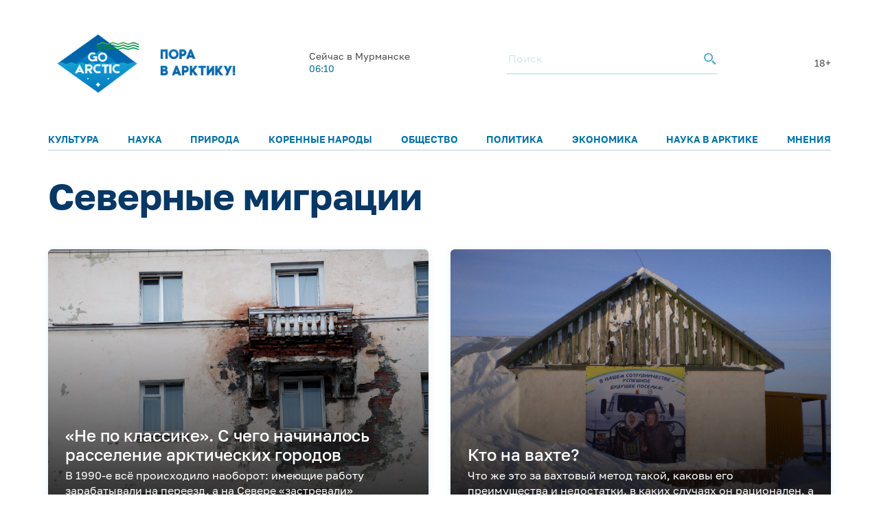

--- FILE ---
content_type: text/html; charset=UTF-8
request_url: https://goarctic.ru/tag/severnye-migratsii/
body_size: 7579
content:
<!DOCTYPE html>
<html lang="ru">
	<head>
		<meta charset="utf-8">
		<title>Северные миграции – все статьи по этой теме на GoArctic.ru</title>
		<meta content="width=device-width, initial-scale=1.0, maximum-scale=1.0, user-scalable=no" name="viewport">

		<link href="https://fonts.googleapis.com/css?family=Roboto:300,300i,400,400i,500,500i,700,700i&amp;subset=cyrillic-ext" rel="stylesheet">
	
		        <script>window.yaContextCb=window.yaContextCb||[]</script>
        <script src="https://yandex.ru/ads/system/context.js" async></script>


        <link rel="icon" href="/img/favicon16.png" sizes="16x16">
        <link rel="icon" href="/img/favicon32.png" sizes="32x32">
        <link rel="icon" href="/img/favicon64.png" sizes="64x64">
        <script src="/common_v3/js/infinite-scroll.js"></script>
		
				
		<meta property="og:title" content="Северные миграции – все статьи по этой теме на GoArctic.ru">
		<meta property="og:description" content="Северные миграции">
		<meta property="og:type" content="website">
		<meta property="og:url" content="https://goarctic.ru">
		<meta property="og:image" content="https://goarctic.ru/common_v3/img/new_image.png">
		
		<meta name="twitter:card" content="summary_large_image">
		<meta name="twitter:url" content="http://goarctic.ru/tag/severnye-migratsii/">
		<meta name="twitter:title" content="Северные миграции – все статьи по этой теме на GoArctic.ru">
		<meta name="twitter:description" content="Северные миграции">
		<meta name="twitter:image" content="https://goarctic.ru/common_v3/img/new_image.png">
		<meta property="fb:app_id" content="992845954907683">
		
		<meta name="yandex-verification" content="ed014ffd8dbaf338">
		
		<meta http-equiv="Content-Type" content="text/html; charset=UTF-8" />
<meta name="robots" content="index, follow" />
<meta name="keywords" content="Северные миграции" />
<meta name="description" content="Северные миграции" />
<link href="/local/templates/.default/components/bitrix/news/tag/bitrix/news.detail/.default/style.css?1687878458155" type="text/css"  rel="stylesheet" />
<link href="/local/templates/garc_materials_v3/components/bitrix/system.pagenavigation/.default/style.css?1648197702121" type="text/css"  rel="stylesheet" />
<link href="/local/templates/.default/components/bitrix/news.list/header_pogoda_v3/style.css?164794566874" type="text/css"  rel="stylesheet" />
<link href="/common_v3/css/header.css?16484681445691" type="text/css"  data-template-style="true"  rel="stylesheet" />
<link href="/common_v3/css/mailing.css?16481944423171" type="text/css"  data-template-style="true"  rel="stylesheet" />
<link href="/common_v3/css/footer.css?16481948893001" type="text/css"  data-template-style="true"  rel="stylesheet" />
<link href="/common_v2/css/normalize.css?15950054877627" type="text/css"  data-template-style="true"  rel="stylesheet" />
<link href="/common_v2/css/fonts.css?15950054872177" type="text/css"  data-template-style="true"  rel="stylesheet" />
<link href="/common_v2/css/grid.css?159500548712119" type="text/css"  data-template-style="true"  rel="stylesheet" />
<link href="/common_v2/css/jquery.fancybox.css?15950054872853" type="text/css"  data-template-style="true"  rel="stylesheet" />
<link href="/common_v2/css/jquery.mCustomScrollbar.css?159500548754265" type="text/css"  data-template-style="true"  rel="stylesheet" />
<link href="/common_v2/css/effects.css?1595005487439" type="text/css"  data-template-style="true"  rel="stylesheet" />
<link href="/common_v2/css/style.css?172726633446418" type="text/css"  data-template-style="true"  rel="stylesheet" />
<link href="/common_v2/css/responsive.css?164327855615268" type="text/css"  data-template-style="true"  rel="stylesheet" />
<link href="/local/templates/garc_materials_v3/styles.css?16487959111159" type="text/css"  data-template-style="true"  rel="stylesheet" />
<meta property="og:image" content="https://goarctic.ru/common_v2/img/og_img.jpg" />
<meta property="twitter:image" content="https://goarctic.ru/common_v2/img/og_img.jpg" />



<script src="/common_v3/js/vendor.js?1647842665376456"></script>
<script src="/common_v3/js/main.js?164784266512437"></script>

        <!-- Global site tag (gtag.js) - Google Analytics -->
        <script async src="https://www.googletagmanager.com/gtag/js?id=G-Z915BMBQHJ"></script>
        <script>
            window.dataLayer = window.dataLayer || [];
            function gtag(){dataLayer.push(arguments);}
            gtag('js', new Date());

            gtag('config', 'G-Z915BMBQHJ');
        </script>


        <!-- <script src="http://api-maps.yandex.ru/2.1/?lang=ru_RU" type="text/javascript"></script> -->
	</head>
	<body class="page-main">
    <!-- Yandex.Metrika counter -->
    <script type="text/javascript" >
        (function(m,e,t,r,i,k,a){m[i]=m[i]||function(){(m[i].a=m[i].a||[]).push(arguments)};
            m[i].l=1*new Date();
            for (var j = 0; j < document.scripts.length; j++) {if (document.scripts[j].src === r) { return; }}
            k=e.createElement(t),a=e.getElementsByTagName(t)[0],k.async=1,k.src=r,a.parentNode.insertBefore(k,a)})
        (window, document, "script", "https://mc.yandex.ru/metrika/tag.js", "ym");

        ym(47544787, "init", {
            clickmap:true,
            trackLinks:true,
            accurateTrackBounce:true,
            webvisor:true
        });
    </script>
    <noscript><div><img src="https://mc.yandex.ru/watch/47544787" style="position:absolute; left:-9999px;" alt="" /></div></noscript>
    <!-- /Yandex.Metrika counter -->

		<div id="panel">
					</div>
		<header class="header">
			<div class="container">
				<div class="header__top">
					<div class="header__top-images">
	<a  style="margin-top: 7px;" class="header__logo_new header__logo" href="/">
		<img style="width: 100%;
  max-width: 133px;" src="/img/one.png" alt="Логотип goarctic.ru">
	</a>
	<a class="header__logo" href="http://porarctic.ru" target="_blank"style="display:flex;">
		<img src="/img/left1.png"style="object-fit: contain;max-width: 110px" alt="Логотип Проектного офиса развития Арктики">
	</a>
</div>
<style>
    @media (max-width: 950px) {
        .header__logo_new{
            min-width: 75px;
        }
        .header__top{
            margin-bottom: 0;
        }
        .header{
            padding-top: 0;
        }
        main {
            margin-top: 120px !important;
        }
    }
    @media (max-width: 450px) {
     .header__logo_new{
         min-width: 75px;
     }
        .header__top{
            margin-bottom: 0;
        }
        main {
            margin-top: 110px !important;
        }
    }


</style>					<div class="header__top-info" id="informer-top">
						<!--'start_frame_cache_informer-top'-->													<div class="header__weather _desc-vis" id="bx_3218110189_">
	<p>Сейчас в Мурманске</p>
	<div class="header__weather-info">
					<span>06:10</span>
		
	</div>
</div>													<!--'end_frame_cache_informer-top'-->						<div class="header__search _desc-vis">
	<form action="/search/index.php">
		<input type="text" name="q" placeholder="Поиск">
		<button type="submit">
			<svg class="icon icon-search ">
				<use xlink:href="/common_v3/images/sprites.svg#search"></use>
			</svg>
		</button>
	</form>
</div>						<span class="header-text">18+</span>						<div class="header__burger _mobile-vis js-menu-open">
							<svg class="icon icon-burger">
								<use xlink:href="/common_v3/images/sprites.svg#burger"></use>
							</svg>
						</div>
					</div>
				</div>
				<div class="header__menu js-menu">
	<div class="header__menu-close _mobile-vis js-menu-close">
		<svg class="icon icon-close ">
			<use xlink:href="/common_v3/images/sprites.svg#close"></use>
		</svg>
	</div>
	<div class="header__menu-inner" id="informer-top-mobile">
		<ul class="header__menu-list">
							
				<li>
					<a href="/kultura/">Культура</a>
				</li>
							
				<li>
					<a href="/nauka/">Наука</a>
				</li>
							
				<li>
					<a href="/priroda/">Природа</a>
				</li>
							
				<li>
					<a href="/korennye-narody-severa/">Коренные народы</a>
				</li>
							
				<li>
					<a href="/society/">Общество</a>
				</li>
							
				<li>
					<a href="/politics/">Политика</a>
				</li>
							
				<li>
					<a href="/work/">Экономика</a>
				</li>
							
				<li>
					<a href="/news/?rubrica=165464">Наука в Арктике</a>
				</li>
							
				<li>
					<a href="/opinions/">Мнения</a>
				</li>
					</ul>
		<!--'start_frame_cache_informer-top-mobile'-->				<div class="header__weather _mobile-vis" id="bx_651765591_">
	<p>Сейчас в Мурманске</p>
	<div class="header__weather-info">
					<span>06:10</span>
				<span> ˚С</span>
			</div>
</div>				<!--'end_frame_cache_informer-top-mobile'-->        <div class="header__search _mobile-vis">
	<form action="/search/index.php">
		<input type="text" name="q" placeholder="Поиск">
		<button type="submit">
			<svg class="icon icon-search ">
				<use xlink:href="/common_v3/images/sprites.svg#search"></use>
			</svg>
		</button>
	</form>
</div>	</div>
</div>			</div>
		</header>
		<main><div class="category">



<div class="headline-main category__headline-main">
    <div class="cnt headline-main__cnt" id="headline-main__cnt">
        <!--'start_frame_cache_headline-main__cnt'-->
        <div class="headline-main__grid headline-main__grid_1">
            <div class="headline-main__grid-item ">
                <h1  style="font-size: 54px">
                    Северные миграции  </h1>
                <h2 class="post_sub_header">
                              </h2>
                <div class="post_sub_description">
                                    </div>
            </div>

        </div>
    </div>
</div>

	<div class="posts category__posts"><div class="cnt posts__cnt">
			<div class="posts__grid posts__grid_1">

																<div class="posts__grid-item posts__grid-item_x-6" id="bx_1373509569_159551">
						<a href="/news/s-chego-nachinalos-rasselenie-arkticheskikh-gorodov/" class="post-mini-d">
														<div class="post-mini-d__picture" style="background-image: url('/upload/iblock/bd0/igtzllrehf1m18zcgeve8qwgbgakgmzk.jpg');"></div>
							<div class="post-mini-d__data">
								<div class="post-mini-d__title">
									«Не по классике». С чего начиналось расселение арктических городов								</div>
								<div class="post-mini-d__text">
																			В 1990-е всё происходило наоборот: имеющие работу зарабатывали на переезд, а на Севере «застревали» малоимущие.																	</div>

								<div class="post-mini-d__grid post-mini-d__grid_1">
									<div class="post-mini-d__grid-item post-mini-d__grid-item_1">
										<div class="post-mini-d__category">
																						<div class="post-mini__category"style="display: flex">
																								                                                												<div class="div__tag"data-href="/tag/severnye-goroda/"style="">
                                                    Северные города                                                </div>
                                                												                                                												<div class="div__tag"data-href="/tag/vorkuta/"style="margin-left: 20px;">
                                                    Воркута                                                </div>
                                                												                                                											</div>
																				</div>
									</div>
									<div class="post-mini-d__grid-item post-mini-d__grid-item_2">
																			</div>
								</div>
							</div>
						</a>
					</div>
																				<div class="posts__grid-item posts__grid-item_x-6" id="bx_1373509569_120759">
						<a href="/work/kto-na-vakhte/" class="post-mini-d">
														<div class="post-mini-d__picture" style="background-image: url('/upload/iblock/38e/38e7529d3256dd79193ce26fb1ed00d3.JPG');"></div>
							<div class="post-mini-d__data">
								<div class="post-mini-d__title">
									Кто на вахте?								</div>
								<div class="post-mini-d__text">
																			Что же это за вахтовый метод такой, каковы его преимущества и недостатки, в каких случаях он рационален, а в каких нет? 																	</div>

								<div class="post-mini-d__grid post-mini-d__grid_1">
									<div class="post-mini-d__grid-item post-mini-d__grid-item_1">
										<div class="post-mini-d__category">
																						<div class="post-mini__category"style="display: flex">
																								                                                												<div class="div__tag"data-href="/tag/poleznye-iskopaemye/"style="">
                                                    Полезные ископаемые                                                </div>
                                                												                                                												<div class="div__tag"data-href="/tag/transport-i-logistika/"style="margin-left: 20px;">
                                                    Транспорт и логистика                                                </div>
                                                												                                                											</div>
																				</div>
									</div>
									<div class="post-mini-d__grid-item post-mini-d__grid-item_2">
																			</div>
								</div>
							</div>
						</a>
					</div>
																				<div class="posts__grid-item" id="bx_1373509569_101446">
						<a href="/news/nado-otsyuda-valit-o-migratsionnykh-predpochteniyakh-ukhty-i-vorkuty/" class="post-mini">
														<div class="post-mini__picture" style="background-image: url('/upload/iblock/f3c/f3c90aeb5688701c1fb1d66893903835.png');"></div>
							<div class="post-mini__data">
								<div class="post-mini__title">
									&quot;Надо отсюда валить!&quot; О миграционных предпочтениях Ухты и Воркуты								</div>
								<div class="post-mini__text">
																			Чем различаются два города, очень похожие по судьбе. 																	</div>

								<div class="post-mini__grid post-mini__grid_1">
									<div class="post-mini__grid-item post-mini__grid-item_1">
																					<div class="post-mini__category"style="display: flex">
                                                                                                                                                                                                        <div class="div__tag"data-href="/tag/transport-i-logistika/"style="">
                                                        Транспорт и логистика                                                    </div>
                                                    												                                                                                                        <div class="div__tag"data-href="/tag/ukhta/"style="margin-left: 20px;">
                                                        Ухта                                                    </div>
                                                    												                                                    											</div>
																			</div>
									<div class="post-mini__grid-item post-mini__grid-item_2">
																			</div>
								</div>
							</div>
						</a>
					</div>
																				<div class="posts__grid-item" id="bx_1373509569_71176">
						<a href="/news/osobennosti-migratsii-mezhdu-severom-i-yugom-chast-ii/" class="post-mini">
														<div class="post-mini__picture" style="background-image: url('/upload/iblock/168/1689e085dcc2c549412192bf796f0140.jpg');"></div>
							<div class="post-mini__data">
								<div class="post-mini__title">
									Особенности миграции между Севером и Югом. Часть II								</div>
								<div class="post-mini__text">
																			От чего зависят двусторонние миграционные связи между Севером и Югом?																	</div>

								<div class="post-mini__grid post-mini__grid_1">
									<div class="post-mini__grid-item post-mini__grid-item_1">
																					<div class="post-mini__category"style="display: flex">
                                                                                                                                                                                                        <div class="div__tag"data-href="/tag/severnye-migratsii/"style="">
                                                        Северные миграции                                                    </div>
                                                    												                                                                                                        <div class="div__tag"data-href="/tag/rabota-na-severe/"style="margin-left: 20px;">
                                                        Работа на Севере                                                    </div>
                                                    																							</div>
																			</div>
									<div class="post-mini__grid-item post-mini__grid-item_2">
																			</div>
								</div>
							</div>
						</a>
					</div>
																				<div class="posts__grid-item" id="bx_1373509569_71067">
						<a href="/news/vodopad-ili-mayatnik-osobennosti-migratsii-mezhdu-severom-i-yugom/" class="post-mini">
														<div class="post-mini__picture" style="background-image: url('/upload/iblock/ed7/ed79f35a7b26bd83dcc7e3481d549b46.jpg');"></div>
							<div class="post-mini__data">
								<div class="post-mini__title">
									Водопад или маятник? Особенности миграции между Севером и Югом								</div>
								<div class="post-mini__text">
																			Отток населения с Севера -- тема привычная. Но в действительности процесс миграции продолжает оставаться двусторонним.																	</div>

								<div class="post-mini__grid post-mini__grid_1">
									<div class="post-mini__grid-item post-mini__grid-item_1">
																					<div class="post-mini__category"style="display: flex">
                                                                                                                                                                                                        <div class="div__tag"data-href="/tag/severnye-migratsii/"style="">
                                                        Северные миграции                                                    </div>
                                                    												                                                                                                        <div class="div__tag"data-href="/tag/rabota-na-severe/"style="margin-left: 20px;">
                                                        Работа на Севере                                                    </div>
                                                    																							</div>
																			</div>
									<div class="post-mini__grid-item post-mini__grid-item_2">
																			</div>
								</div>
							</div>
						</a>
					</div>
																									<div class="posts__grid-item posts__grid-item_x-12" id="bx_1373509569_5106">
						<div class="promo-block">
							<div class="promo-block__list">
								<a href="/news/severnye-migratsii-i-upravlenie-naseleniem/" class="promo-block__item">
									<div class="promo-block__picture" style="background-image: url('/upload/iblock/194/194af15baf149397b0e19b9b3b7472e5.JPG');" data-image-src="/upload/iblock/194/194af15baf149397b0e19b9b3b7472e5.JPG" data-mobile-image-src="/upload/iblock/194/194af15baf149397b0e19b9b3b7472e5.JPG"></div>
									<div class="promo-block__data">
										<div class="promo-block__title">
											Северные миграции и &quot;управление населением&quot;										</div>
										<div class="promo-block__text">
																					</div>
																					<div class="promo-block__category"style="display: flex">
                                                                                                                                                                                                        <div class="div__tag"data-href="/tag/severnye-migratsii/"style="">
                                                        Северные миграции                                                    </div>
                                                                                                                                                                                                            <div class="div__tag"data-href="/tag/korennye-malochislennye-narody-severa/"style="margin-left: 20px;">
                                                        КМНС                                                    </div>
                                                                                                                                                        											</div>
																			</div>
								</a>
							</div>
						</div>
					</div>
							
		</div>
		
<div class="spapes">
<div class="_spares-items__more" id="products-more"
     data-pagen="2"
     data-url="/tag/severnye-migratsii/?PAGEN_4=2"

>
</div>

</div>


<input type="hidden" value="1" class="maxCount">


			</div></div>

</div>


<script>
    $('.div__tag').on('click',function (e){
        e.preventDefault();

        window.location.href=$(this).attr('data-href');
        return false;
    })
</script>
</div>
<script>
    let elementNew=$('#products-more').length



    $(document).ready(function(){
        var $element = $('.posts__grid-item:last-child');
        let counter = 0;
        if (elementNew) {
            $(window).scroll(function () {
                let pagen = $('#products-more[data-url]').attr('data-pagen');

                if (parseInt($('.maxCount').val())>=parseInt(pagen)) {
                    var scroll = $(window).scrollTop() + $(window).height();
                    let url = $('#products-more[data-url]').attr('data-url');
                    var offset = $element.offset().top

                    if (scroll > offset && counter == 0) {
                        counter = 1;
                        $.get(
                            url,
                            function (data) {
                                $('.posts__grid').append($(data).find('.posts__grid').html());
                                $('.spapes').html($(data).find('.spapes').html());
                                $element = $('.posts__grid-item:last-child');
                                counter = 0;
                            }
                        );
                    }
                }
            });
        }

    });
</script>		</main>
		<footer class="footer">
			<div class="container">
				<div class="footer__row">
					<div class="footer__main">
						<div class="footer__logo">
 <img alt="Логотип goarctic.ru" src="/common_v3/images/svg/go_logo.png"style="max-width: 150px;">
</div>						<div class="footer__mailing">
    <p>Наша рассылка: лучшие материалы недели и&nbsp;обзоры новостей</p>

    <style>
        .grecaptcha-badge{
            display: none!important;
        }
    </style>
    <script src="https://www.google.com/recaptcha/enterprise.js?render=6LdCCSopAAAAAEovHx-c3Fo5gJAvXloM6fW4kPMm" async></script>
    <script>

    </script>
    <form action="/about/subscr_edit.php"  class="form_subsribe" method="post">
        <input type="hidden" class="token" name="g_recaptcha_response">

        <input type="hidden" name="sessid" id="sessid" value="b56be5d7bdad0ab650f6498aa7a5104a" />        <div class="mailing__input">
            <input type="text" name="EMAIL" value="" placeholder="Введите e-mail">
        </div>
        <div class="mailing__button">
            <button type="submit">Подписаться</button>
        </div>
    </form>
    <p>Подписываясь на&nbsp;рассылку вы&nbsp;соглашаетесь с&nbsp;нашей <a href="/partners/">политикой конфиденциальности</a> и<a target="_blank" href="/Политика в отношении обработки персональных данных.pdf"> политикой обработки персональных данных</a></p>
</div>

<script>

    $('.form_subsribe').on('submit',function (e){
        if ($('.token').val()=='') {
            e.preventDefault();
            grecaptcha.enterprise.ready(function () {
                grecaptcha.enterprise.execute('6LdCCSopAAAAAEovHx-c3Fo5gJAvXloM6fW4kPMm', {action: 'subscribe'}).then(
                    function (token) {
                        $('.token').val(token);
                        $('.form_subsribe').submit()
                    });
            });

            return false;

        }
    })


</script>						<div class="footer__soc">
							<ul>
	<li>
		<a href="https://vk.com/goarctic" target="_blank">
            <img src="/include/footer/vk.svg" alt=""style="max-width: 30px">

        </a>
	</li>
    <li>
        <a href="https://t.me/goarctic" target="_blank">
            <img src="/include/footer/tg.svg" alt=""style="max-width: 30px">

        </a>
    </li>
    <li>
        <a href="https://dzen.ru/goarctic" target="_blank">
            <img src="/include/footer/dzen.svg" alt=""style="max-width: 30px">

        </a>
    </li>
	<li>
		<a href="https://ok.ru/goarctic" target="_blank">
            <img src="/include/footer/ok.svg" alt=""style="max-width: 30px">

        </a>
	</li>
	<li>
		<a href="https://www.youtube.com/channel/UCJlgdj_QxqCrkws1rStuYRQ" target="_blank">
            <img src="/include/footer/yt.svg" alt=""style="max-width: 30px">

        </a>
	</li>
    <li>
		<a href="https://rutube.ru/channel/23904123/" target="_blank">
            <img src="/include/footer/rt.svg" alt=""style="max-width: 30px">
		</a>
	</li>


</ul>
<style>
    .footer__soc{
        margin-left: 0;
    }
</style>						</div>
					</div>
					<div class="footer__menu">
						<div class="footer__menu-col">
	<div class="footer__menu-title _mob-hide">О нас</div>
	<ul class="_mob-row">
								<li>
				<a href="/about/">О проекте</a>
			</li>
								<li>
				<a href="/experts/">Авторы</a>
			</li>
								<li>
				<a href="/partners/">Партнеры</a>
			</li>
			</ul>
</div>						<div class="footer__menu-col _mob-hide">
	<div class="footer__menu-title">Рубрики</div>
	<ul>
		
			<li>
				<a href="/news/">Новости</a>
			</li>
		
			<li>
				<a href="/experts/aleksandr-stotskiy/">Арктика сегодня</a>
			</li>
		
			<li>
				<a href="/politics/">Политика</a>
			</li>
		
			<li>
				<a href="/work/">Экономика</a>
			</li>
		
			<li>
				<a href="/society/">Общество</a>
			</li>
		
			<li>
				<a href="/nauka-i-kultura/">Наука и культура</a>
			</li>
		
			<li>
				<a href="/priroda/">Природа</a>
			</li>
			</ul>
</div>							<div class="footer__menu-col">
	<div class="footer__menu-title">Проекты ПОРА</div>
	<ul>
								<li>
				<a href="https://porarctic.ru/ru/" target="_blank">Сайт ПОРА</a>
			</li>
								<li>
				<a href="https://polarindex.ru/" target="_blank">Полярный индекс</a>
			</li>
								<li>
				<a href="https://t.me/porarabota" target="_blank">Центр подходящей работы в Арктике</a>
			</li>
								<li>
				<a href="https://porarctic.ru/ru/projects/dk/" target="_blank">Дискуссионный клуб</a>
			</li>
								<li>
				<a href="https://vk.com/barentslab" target="_blank">Лаборатория устойчивого развития</a>
			</li>
								<li>
				<a href="https://стратегиянорильска.рф/" target="_blank">Стратегия Норильска</a>
			</li>
								<li>
				<a href="https://dieta.goarctic.ru/" target="_blank">Арктическая диета</a>
			</li>
								<li>
				<a href="https://strategy.arctic2035.ru/" target="_blank">Стратегия Арктика-2035</a>
			</li>
								<li>
				<a href="https://hraniteliarktiki.goarctic.ru/" target="_blank">Хранители Арктики</a>
			</li>
								<li>
				<a href="https://avolonter.ru/" target="_blank">Арктический волонтер</a>
			</li>
			</ul>
</div>						</div>
					<div class="footer__info">
						<div class="footer__logo">
	<a href="https://porarctic.ru" target="_blank">
		<img src="/common_v3/images/svg/pora_logo.svg" alt="Логотип Проектного офиса развития Арктики">
	</a>
</div>						<p>
	Регистрационный номер&nbsp;Эл&nbsp;№&nbsp;ФС&nbsp;77-81091 от&nbsp;08.06.2021.
</p>

<p>
Предложить материал для публикации – <a href="mailto:go@porarctic.ru">go@porarctic.ru</a>.
</p>

<p>
	 © 2026 <a href="https://porarctic.ru" target="_blank" class="copyright-link">Экспертный центр ПОРА</a>
</p>
<p>
	 Проектный офис развития Арктики создан для поддержки проектов развития Арктической зоны&nbsp;РФ.&nbsp;Мы&nbsp;реализуем программы по&nbsp;всей территории Арктики, поддерживаем молодых ученых и&nbsp;распространяем информацию о&nbsp;Крайнем Севере среди широкой аудитории.
</p>						<p>119049, Москва, ул. Коровий Вал, д.7, с.1<br>
Телефон редакции: <a href="tel:79250503377">+7 (925) 050-33-77</a></p>						<p>
 <a class="copyright-link" href="https://libercode.ru" target="_blank"> Поддержка сайта by LiberCode.ru</a>
</p>					</div>
				</div>
			</div>
            <style>
                .header__menu-list{
                    font-size: 14px;
                }
            </style>
		</footer>
        <!-- Yandex.RTB R-A-16081808-1 -->
        <script>
            window.yaContextCb.push(() => {
                Ya.Context.AdvManager.render({
                    "blockId": "R-A-16081808-1",
                    "type": "floorAd",
                    "platform": "desktop"
                })
            })
        </script>
        <!-- Yandex.RTB R-A-16081808-2 -->
        <script>
            window.yaContextCb.push(() => {
                Ya.Context.AdvManager.render({
                    "blockId": "R-A-16081808-2",
                    "type": "floorAd",
                    "platform": "touch"
                })
            })
        </script>

        </body>
</html>

--- FILE ---
content_type: text/html; charset=utf-8
request_url: https://www.google.com/recaptcha/enterprise/anchor?ar=1&k=6LdCCSopAAAAAEovHx-c3Fo5gJAvXloM6fW4kPMm&co=aHR0cHM6Ly9nb2FyY3RpYy5ydTo0NDM.&hl=en&v=N67nZn4AqZkNcbeMu4prBgzg&size=invisible&anchor-ms=20000&execute-ms=30000&cb=cvblbdbuyw4n
body_size: 48651
content:
<!DOCTYPE HTML><html dir="ltr" lang="en"><head><meta http-equiv="Content-Type" content="text/html; charset=UTF-8">
<meta http-equiv="X-UA-Compatible" content="IE=edge">
<title>reCAPTCHA</title>
<style type="text/css">
/* cyrillic-ext */
@font-face {
  font-family: 'Roboto';
  font-style: normal;
  font-weight: 400;
  font-stretch: 100%;
  src: url(//fonts.gstatic.com/s/roboto/v48/KFO7CnqEu92Fr1ME7kSn66aGLdTylUAMa3GUBHMdazTgWw.woff2) format('woff2');
  unicode-range: U+0460-052F, U+1C80-1C8A, U+20B4, U+2DE0-2DFF, U+A640-A69F, U+FE2E-FE2F;
}
/* cyrillic */
@font-face {
  font-family: 'Roboto';
  font-style: normal;
  font-weight: 400;
  font-stretch: 100%;
  src: url(//fonts.gstatic.com/s/roboto/v48/KFO7CnqEu92Fr1ME7kSn66aGLdTylUAMa3iUBHMdazTgWw.woff2) format('woff2');
  unicode-range: U+0301, U+0400-045F, U+0490-0491, U+04B0-04B1, U+2116;
}
/* greek-ext */
@font-face {
  font-family: 'Roboto';
  font-style: normal;
  font-weight: 400;
  font-stretch: 100%;
  src: url(//fonts.gstatic.com/s/roboto/v48/KFO7CnqEu92Fr1ME7kSn66aGLdTylUAMa3CUBHMdazTgWw.woff2) format('woff2');
  unicode-range: U+1F00-1FFF;
}
/* greek */
@font-face {
  font-family: 'Roboto';
  font-style: normal;
  font-weight: 400;
  font-stretch: 100%;
  src: url(//fonts.gstatic.com/s/roboto/v48/KFO7CnqEu92Fr1ME7kSn66aGLdTylUAMa3-UBHMdazTgWw.woff2) format('woff2');
  unicode-range: U+0370-0377, U+037A-037F, U+0384-038A, U+038C, U+038E-03A1, U+03A3-03FF;
}
/* math */
@font-face {
  font-family: 'Roboto';
  font-style: normal;
  font-weight: 400;
  font-stretch: 100%;
  src: url(//fonts.gstatic.com/s/roboto/v48/KFO7CnqEu92Fr1ME7kSn66aGLdTylUAMawCUBHMdazTgWw.woff2) format('woff2');
  unicode-range: U+0302-0303, U+0305, U+0307-0308, U+0310, U+0312, U+0315, U+031A, U+0326-0327, U+032C, U+032F-0330, U+0332-0333, U+0338, U+033A, U+0346, U+034D, U+0391-03A1, U+03A3-03A9, U+03B1-03C9, U+03D1, U+03D5-03D6, U+03F0-03F1, U+03F4-03F5, U+2016-2017, U+2034-2038, U+203C, U+2040, U+2043, U+2047, U+2050, U+2057, U+205F, U+2070-2071, U+2074-208E, U+2090-209C, U+20D0-20DC, U+20E1, U+20E5-20EF, U+2100-2112, U+2114-2115, U+2117-2121, U+2123-214F, U+2190, U+2192, U+2194-21AE, U+21B0-21E5, U+21F1-21F2, U+21F4-2211, U+2213-2214, U+2216-22FF, U+2308-230B, U+2310, U+2319, U+231C-2321, U+2336-237A, U+237C, U+2395, U+239B-23B7, U+23D0, U+23DC-23E1, U+2474-2475, U+25AF, U+25B3, U+25B7, U+25BD, U+25C1, U+25CA, U+25CC, U+25FB, U+266D-266F, U+27C0-27FF, U+2900-2AFF, U+2B0E-2B11, U+2B30-2B4C, U+2BFE, U+3030, U+FF5B, U+FF5D, U+1D400-1D7FF, U+1EE00-1EEFF;
}
/* symbols */
@font-face {
  font-family: 'Roboto';
  font-style: normal;
  font-weight: 400;
  font-stretch: 100%;
  src: url(//fonts.gstatic.com/s/roboto/v48/KFO7CnqEu92Fr1ME7kSn66aGLdTylUAMaxKUBHMdazTgWw.woff2) format('woff2');
  unicode-range: U+0001-000C, U+000E-001F, U+007F-009F, U+20DD-20E0, U+20E2-20E4, U+2150-218F, U+2190, U+2192, U+2194-2199, U+21AF, U+21E6-21F0, U+21F3, U+2218-2219, U+2299, U+22C4-22C6, U+2300-243F, U+2440-244A, U+2460-24FF, U+25A0-27BF, U+2800-28FF, U+2921-2922, U+2981, U+29BF, U+29EB, U+2B00-2BFF, U+4DC0-4DFF, U+FFF9-FFFB, U+10140-1018E, U+10190-1019C, U+101A0, U+101D0-101FD, U+102E0-102FB, U+10E60-10E7E, U+1D2C0-1D2D3, U+1D2E0-1D37F, U+1F000-1F0FF, U+1F100-1F1AD, U+1F1E6-1F1FF, U+1F30D-1F30F, U+1F315, U+1F31C, U+1F31E, U+1F320-1F32C, U+1F336, U+1F378, U+1F37D, U+1F382, U+1F393-1F39F, U+1F3A7-1F3A8, U+1F3AC-1F3AF, U+1F3C2, U+1F3C4-1F3C6, U+1F3CA-1F3CE, U+1F3D4-1F3E0, U+1F3ED, U+1F3F1-1F3F3, U+1F3F5-1F3F7, U+1F408, U+1F415, U+1F41F, U+1F426, U+1F43F, U+1F441-1F442, U+1F444, U+1F446-1F449, U+1F44C-1F44E, U+1F453, U+1F46A, U+1F47D, U+1F4A3, U+1F4B0, U+1F4B3, U+1F4B9, U+1F4BB, U+1F4BF, U+1F4C8-1F4CB, U+1F4D6, U+1F4DA, U+1F4DF, U+1F4E3-1F4E6, U+1F4EA-1F4ED, U+1F4F7, U+1F4F9-1F4FB, U+1F4FD-1F4FE, U+1F503, U+1F507-1F50B, U+1F50D, U+1F512-1F513, U+1F53E-1F54A, U+1F54F-1F5FA, U+1F610, U+1F650-1F67F, U+1F687, U+1F68D, U+1F691, U+1F694, U+1F698, U+1F6AD, U+1F6B2, U+1F6B9-1F6BA, U+1F6BC, U+1F6C6-1F6CF, U+1F6D3-1F6D7, U+1F6E0-1F6EA, U+1F6F0-1F6F3, U+1F6F7-1F6FC, U+1F700-1F7FF, U+1F800-1F80B, U+1F810-1F847, U+1F850-1F859, U+1F860-1F887, U+1F890-1F8AD, U+1F8B0-1F8BB, U+1F8C0-1F8C1, U+1F900-1F90B, U+1F93B, U+1F946, U+1F984, U+1F996, U+1F9E9, U+1FA00-1FA6F, U+1FA70-1FA7C, U+1FA80-1FA89, U+1FA8F-1FAC6, U+1FACE-1FADC, U+1FADF-1FAE9, U+1FAF0-1FAF8, U+1FB00-1FBFF;
}
/* vietnamese */
@font-face {
  font-family: 'Roboto';
  font-style: normal;
  font-weight: 400;
  font-stretch: 100%;
  src: url(//fonts.gstatic.com/s/roboto/v48/KFO7CnqEu92Fr1ME7kSn66aGLdTylUAMa3OUBHMdazTgWw.woff2) format('woff2');
  unicode-range: U+0102-0103, U+0110-0111, U+0128-0129, U+0168-0169, U+01A0-01A1, U+01AF-01B0, U+0300-0301, U+0303-0304, U+0308-0309, U+0323, U+0329, U+1EA0-1EF9, U+20AB;
}
/* latin-ext */
@font-face {
  font-family: 'Roboto';
  font-style: normal;
  font-weight: 400;
  font-stretch: 100%;
  src: url(//fonts.gstatic.com/s/roboto/v48/KFO7CnqEu92Fr1ME7kSn66aGLdTylUAMa3KUBHMdazTgWw.woff2) format('woff2');
  unicode-range: U+0100-02BA, U+02BD-02C5, U+02C7-02CC, U+02CE-02D7, U+02DD-02FF, U+0304, U+0308, U+0329, U+1D00-1DBF, U+1E00-1E9F, U+1EF2-1EFF, U+2020, U+20A0-20AB, U+20AD-20C0, U+2113, U+2C60-2C7F, U+A720-A7FF;
}
/* latin */
@font-face {
  font-family: 'Roboto';
  font-style: normal;
  font-weight: 400;
  font-stretch: 100%;
  src: url(//fonts.gstatic.com/s/roboto/v48/KFO7CnqEu92Fr1ME7kSn66aGLdTylUAMa3yUBHMdazQ.woff2) format('woff2');
  unicode-range: U+0000-00FF, U+0131, U+0152-0153, U+02BB-02BC, U+02C6, U+02DA, U+02DC, U+0304, U+0308, U+0329, U+2000-206F, U+20AC, U+2122, U+2191, U+2193, U+2212, U+2215, U+FEFF, U+FFFD;
}
/* cyrillic-ext */
@font-face {
  font-family: 'Roboto';
  font-style: normal;
  font-weight: 500;
  font-stretch: 100%;
  src: url(//fonts.gstatic.com/s/roboto/v48/KFO7CnqEu92Fr1ME7kSn66aGLdTylUAMa3GUBHMdazTgWw.woff2) format('woff2');
  unicode-range: U+0460-052F, U+1C80-1C8A, U+20B4, U+2DE0-2DFF, U+A640-A69F, U+FE2E-FE2F;
}
/* cyrillic */
@font-face {
  font-family: 'Roboto';
  font-style: normal;
  font-weight: 500;
  font-stretch: 100%;
  src: url(//fonts.gstatic.com/s/roboto/v48/KFO7CnqEu92Fr1ME7kSn66aGLdTylUAMa3iUBHMdazTgWw.woff2) format('woff2');
  unicode-range: U+0301, U+0400-045F, U+0490-0491, U+04B0-04B1, U+2116;
}
/* greek-ext */
@font-face {
  font-family: 'Roboto';
  font-style: normal;
  font-weight: 500;
  font-stretch: 100%;
  src: url(//fonts.gstatic.com/s/roboto/v48/KFO7CnqEu92Fr1ME7kSn66aGLdTylUAMa3CUBHMdazTgWw.woff2) format('woff2');
  unicode-range: U+1F00-1FFF;
}
/* greek */
@font-face {
  font-family: 'Roboto';
  font-style: normal;
  font-weight: 500;
  font-stretch: 100%;
  src: url(//fonts.gstatic.com/s/roboto/v48/KFO7CnqEu92Fr1ME7kSn66aGLdTylUAMa3-UBHMdazTgWw.woff2) format('woff2');
  unicode-range: U+0370-0377, U+037A-037F, U+0384-038A, U+038C, U+038E-03A1, U+03A3-03FF;
}
/* math */
@font-face {
  font-family: 'Roboto';
  font-style: normal;
  font-weight: 500;
  font-stretch: 100%;
  src: url(//fonts.gstatic.com/s/roboto/v48/KFO7CnqEu92Fr1ME7kSn66aGLdTylUAMawCUBHMdazTgWw.woff2) format('woff2');
  unicode-range: U+0302-0303, U+0305, U+0307-0308, U+0310, U+0312, U+0315, U+031A, U+0326-0327, U+032C, U+032F-0330, U+0332-0333, U+0338, U+033A, U+0346, U+034D, U+0391-03A1, U+03A3-03A9, U+03B1-03C9, U+03D1, U+03D5-03D6, U+03F0-03F1, U+03F4-03F5, U+2016-2017, U+2034-2038, U+203C, U+2040, U+2043, U+2047, U+2050, U+2057, U+205F, U+2070-2071, U+2074-208E, U+2090-209C, U+20D0-20DC, U+20E1, U+20E5-20EF, U+2100-2112, U+2114-2115, U+2117-2121, U+2123-214F, U+2190, U+2192, U+2194-21AE, U+21B0-21E5, U+21F1-21F2, U+21F4-2211, U+2213-2214, U+2216-22FF, U+2308-230B, U+2310, U+2319, U+231C-2321, U+2336-237A, U+237C, U+2395, U+239B-23B7, U+23D0, U+23DC-23E1, U+2474-2475, U+25AF, U+25B3, U+25B7, U+25BD, U+25C1, U+25CA, U+25CC, U+25FB, U+266D-266F, U+27C0-27FF, U+2900-2AFF, U+2B0E-2B11, U+2B30-2B4C, U+2BFE, U+3030, U+FF5B, U+FF5D, U+1D400-1D7FF, U+1EE00-1EEFF;
}
/* symbols */
@font-face {
  font-family: 'Roboto';
  font-style: normal;
  font-weight: 500;
  font-stretch: 100%;
  src: url(//fonts.gstatic.com/s/roboto/v48/KFO7CnqEu92Fr1ME7kSn66aGLdTylUAMaxKUBHMdazTgWw.woff2) format('woff2');
  unicode-range: U+0001-000C, U+000E-001F, U+007F-009F, U+20DD-20E0, U+20E2-20E4, U+2150-218F, U+2190, U+2192, U+2194-2199, U+21AF, U+21E6-21F0, U+21F3, U+2218-2219, U+2299, U+22C4-22C6, U+2300-243F, U+2440-244A, U+2460-24FF, U+25A0-27BF, U+2800-28FF, U+2921-2922, U+2981, U+29BF, U+29EB, U+2B00-2BFF, U+4DC0-4DFF, U+FFF9-FFFB, U+10140-1018E, U+10190-1019C, U+101A0, U+101D0-101FD, U+102E0-102FB, U+10E60-10E7E, U+1D2C0-1D2D3, U+1D2E0-1D37F, U+1F000-1F0FF, U+1F100-1F1AD, U+1F1E6-1F1FF, U+1F30D-1F30F, U+1F315, U+1F31C, U+1F31E, U+1F320-1F32C, U+1F336, U+1F378, U+1F37D, U+1F382, U+1F393-1F39F, U+1F3A7-1F3A8, U+1F3AC-1F3AF, U+1F3C2, U+1F3C4-1F3C6, U+1F3CA-1F3CE, U+1F3D4-1F3E0, U+1F3ED, U+1F3F1-1F3F3, U+1F3F5-1F3F7, U+1F408, U+1F415, U+1F41F, U+1F426, U+1F43F, U+1F441-1F442, U+1F444, U+1F446-1F449, U+1F44C-1F44E, U+1F453, U+1F46A, U+1F47D, U+1F4A3, U+1F4B0, U+1F4B3, U+1F4B9, U+1F4BB, U+1F4BF, U+1F4C8-1F4CB, U+1F4D6, U+1F4DA, U+1F4DF, U+1F4E3-1F4E6, U+1F4EA-1F4ED, U+1F4F7, U+1F4F9-1F4FB, U+1F4FD-1F4FE, U+1F503, U+1F507-1F50B, U+1F50D, U+1F512-1F513, U+1F53E-1F54A, U+1F54F-1F5FA, U+1F610, U+1F650-1F67F, U+1F687, U+1F68D, U+1F691, U+1F694, U+1F698, U+1F6AD, U+1F6B2, U+1F6B9-1F6BA, U+1F6BC, U+1F6C6-1F6CF, U+1F6D3-1F6D7, U+1F6E0-1F6EA, U+1F6F0-1F6F3, U+1F6F7-1F6FC, U+1F700-1F7FF, U+1F800-1F80B, U+1F810-1F847, U+1F850-1F859, U+1F860-1F887, U+1F890-1F8AD, U+1F8B0-1F8BB, U+1F8C0-1F8C1, U+1F900-1F90B, U+1F93B, U+1F946, U+1F984, U+1F996, U+1F9E9, U+1FA00-1FA6F, U+1FA70-1FA7C, U+1FA80-1FA89, U+1FA8F-1FAC6, U+1FACE-1FADC, U+1FADF-1FAE9, U+1FAF0-1FAF8, U+1FB00-1FBFF;
}
/* vietnamese */
@font-face {
  font-family: 'Roboto';
  font-style: normal;
  font-weight: 500;
  font-stretch: 100%;
  src: url(//fonts.gstatic.com/s/roboto/v48/KFO7CnqEu92Fr1ME7kSn66aGLdTylUAMa3OUBHMdazTgWw.woff2) format('woff2');
  unicode-range: U+0102-0103, U+0110-0111, U+0128-0129, U+0168-0169, U+01A0-01A1, U+01AF-01B0, U+0300-0301, U+0303-0304, U+0308-0309, U+0323, U+0329, U+1EA0-1EF9, U+20AB;
}
/* latin-ext */
@font-face {
  font-family: 'Roboto';
  font-style: normal;
  font-weight: 500;
  font-stretch: 100%;
  src: url(//fonts.gstatic.com/s/roboto/v48/KFO7CnqEu92Fr1ME7kSn66aGLdTylUAMa3KUBHMdazTgWw.woff2) format('woff2');
  unicode-range: U+0100-02BA, U+02BD-02C5, U+02C7-02CC, U+02CE-02D7, U+02DD-02FF, U+0304, U+0308, U+0329, U+1D00-1DBF, U+1E00-1E9F, U+1EF2-1EFF, U+2020, U+20A0-20AB, U+20AD-20C0, U+2113, U+2C60-2C7F, U+A720-A7FF;
}
/* latin */
@font-face {
  font-family: 'Roboto';
  font-style: normal;
  font-weight: 500;
  font-stretch: 100%;
  src: url(//fonts.gstatic.com/s/roboto/v48/KFO7CnqEu92Fr1ME7kSn66aGLdTylUAMa3yUBHMdazQ.woff2) format('woff2');
  unicode-range: U+0000-00FF, U+0131, U+0152-0153, U+02BB-02BC, U+02C6, U+02DA, U+02DC, U+0304, U+0308, U+0329, U+2000-206F, U+20AC, U+2122, U+2191, U+2193, U+2212, U+2215, U+FEFF, U+FFFD;
}
/* cyrillic-ext */
@font-face {
  font-family: 'Roboto';
  font-style: normal;
  font-weight: 900;
  font-stretch: 100%;
  src: url(//fonts.gstatic.com/s/roboto/v48/KFO7CnqEu92Fr1ME7kSn66aGLdTylUAMa3GUBHMdazTgWw.woff2) format('woff2');
  unicode-range: U+0460-052F, U+1C80-1C8A, U+20B4, U+2DE0-2DFF, U+A640-A69F, U+FE2E-FE2F;
}
/* cyrillic */
@font-face {
  font-family: 'Roboto';
  font-style: normal;
  font-weight: 900;
  font-stretch: 100%;
  src: url(//fonts.gstatic.com/s/roboto/v48/KFO7CnqEu92Fr1ME7kSn66aGLdTylUAMa3iUBHMdazTgWw.woff2) format('woff2');
  unicode-range: U+0301, U+0400-045F, U+0490-0491, U+04B0-04B1, U+2116;
}
/* greek-ext */
@font-face {
  font-family: 'Roboto';
  font-style: normal;
  font-weight: 900;
  font-stretch: 100%;
  src: url(//fonts.gstatic.com/s/roboto/v48/KFO7CnqEu92Fr1ME7kSn66aGLdTylUAMa3CUBHMdazTgWw.woff2) format('woff2');
  unicode-range: U+1F00-1FFF;
}
/* greek */
@font-face {
  font-family: 'Roboto';
  font-style: normal;
  font-weight: 900;
  font-stretch: 100%;
  src: url(//fonts.gstatic.com/s/roboto/v48/KFO7CnqEu92Fr1ME7kSn66aGLdTylUAMa3-UBHMdazTgWw.woff2) format('woff2');
  unicode-range: U+0370-0377, U+037A-037F, U+0384-038A, U+038C, U+038E-03A1, U+03A3-03FF;
}
/* math */
@font-face {
  font-family: 'Roboto';
  font-style: normal;
  font-weight: 900;
  font-stretch: 100%;
  src: url(//fonts.gstatic.com/s/roboto/v48/KFO7CnqEu92Fr1ME7kSn66aGLdTylUAMawCUBHMdazTgWw.woff2) format('woff2');
  unicode-range: U+0302-0303, U+0305, U+0307-0308, U+0310, U+0312, U+0315, U+031A, U+0326-0327, U+032C, U+032F-0330, U+0332-0333, U+0338, U+033A, U+0346, U+034D, U+0391-03A1, U+03A3-03A9, U+03B1-03C9, U+03D1, U+03D5-03D6, U+03F0-03F1, U+03F4-03F5, U+2016-2017, U+2034-2038, U+203C, U+2040, U+2043, U+2047, U+2050, U+2057, U+205F, U+2070-2071, U+2074-208E, U+2090-209C, U+20D0-20DC, U+20E1, U+20E5-20EF, U+2100-2112, U+2114-2115, U+2117-2121, U+2123-214F, U+2190, U+2192, U+2194-21AE, U+21B0-21E5, U+21F1-21F2, U+21F4-2211, U+2213-2214, U+2216-22FF, U+2308-230B, U+2310, U+2319, U+231C-2321, U+2336-237A, U+237C, U+2395, U+239B-23B7, U+23D0, U+23DC-23E1, U+2474-2475, U+25AF, U+25B3, U+25B7, U+25BD, U+25C1, U+25CA, U+25CC, U+25FB, U+266D-266F, U+27C0-27FF, U+2900-2AFF, U+2B0E-2B11, U+2B30-2B4C, U+2BFE, U+3030, U+FF5B, U+FF5D, U+1D400-1D7FF, U+1EE00-1EEFF;
}
/* symbols */
@font-face {
  font-family: 'Roboto';
  font-style: normal;
  font-weight: 900;
  font-stretch: 100%;
  src: url(//fonts.gstatic.com/s/roboto/v48/KFO7CnqEu92Fr1ME7kSn66aGLdTylUAMaxKUBHMdazTgWw.woff2) format('woff2');
  unicode-range: U+0001-000C, U+000E-001F, U+007F-009F, U+20DD-20E0, U+20E2-20E4, U+2150-218F, U+2190, U+2192, U+2194-2199, U+21AF, U+21E6-21F0, U+21F3, U+2218-2219, U+2299, U+22C4-22C6, U+2300-243F, U+2440-244A, U+2460-24FF, U+25A0-27BF, U+2800-28FF, U+2921-2922, U+2981, U+29BF, U+29EB, U+2B00-2BFF, U+4DC0-4DFF, U+FFF9-FFFB, U+10140-1018E, U+10190-1019C, U+101A0, U+101D0-101FD, U+102E0-102FB, U+10E60-10E7E, U+1D2C0-1D2D3, U+1D2E0-1D37F, U+1F000-1F0FF, U+1F100-1F1AD, U+1F1E6-1F1FF, U+1F30D-1F30F, U+1F315, U+1F31C, U+1F31E, U+1F320-1F32C, U+1F336, U+1F378, U+1F37D, U+1F382, U+1F393-1F39F, U+1F3A7-1F3A8, U+1F3AC-1F3AF, U+1F3C2, U+1F3C4-1F3C6, U+1F3CA-1F3CE, U+1F3D4-1F3E0, U+1F3ED, U+1F3F1-1F3F3, U+1F3F5-1F3F7, U+1F408, U+1F415, U+1F41F, U+1F426, U+1F43F, U+1F441-1F442, U+1F444, U+1F446-1F449, U+1F44C-1F44E, U+1F453, U+1F46A, U+1F47D, U+1F4A3, U+1F4B0, U+1F4B3, U+1F4B9, U+1F4BB, U+1F4BF, U+1F4C8-1F4CB, U+1F4D6, U+1F4DA, U+1F4DF, U+1F4E3-1F4E6, U+1F4EA-1F4ED, U+1F4F7, U+1F4F9-1F4FB, U+1F4FD-1F4FE, U+1F503, U+1F507-1F50B, U+1F50D, U+1F512-1F513, U+1F53E-1F54A, U+1F54F-1F5FA, U+1F610, U+1F650-1F67F, U+1F687, U+1F68D, U+1F691, U+1F694, U+1F698, U+1F6AD, U+1F6B2, U+1F6B9-1F6BA, U+1F6BC, U+1F6C6-1F6CF, U+1F6D3-1F6D7, U+1F6E0-1F6EA, U+1F6F0-1F6F3, U+1F6F7-1F6FC, U+1F700-1F7FF, U+1F800-1F80B, U+1F810-1F847, U+1F850-1F859, U+1F860-1F887, U+1F890-1F8AD, U+1F8B0-1F8BB, U+1F8C0-1F8C1, U+1F900-1F90B, U+1F93B, U+1F946, U+1F984, U+1F996, U+1F9E9, U+1FA00-1FA6F, U+1FA70-1FA7C, U+1FA80-1FA89, U+1FA8F-1FAC6, U+1FACE-1FADC, U+1FADF-1FAE9, U+1FAF0-1FAF8, U+1FB00-1FBFF;
}
/* vietnamese */
@font-face {
  font-family: 'Roboto';
  font-style: normal;
  font-weight: 900;
  font-stretch: 100%;
  src: url(//fonts.gstatic.com/s/roboto/v48/KFO7CnqEu92Fr1ME7kSn66aGLdTylUAMa3OUBHMdazTgWw.woff2) format('woff2');
  unicode-range: U+0102-0103, U+0110-0111, U+0128-0129, U+0168-0169, U+01A0-01A1, U+01AF-01B0, U+0300-0301, U+0303-0304, U+0308-0309, U+0323, U+0329, U+1EA0-1EF9, U+20AB;
}
/* latin-ext */
@font-face {
  font-family: 'Roboto';
  font-style: normal;
  font-weight: 900;
  font-stretch: 100%;
  src: url(//fonts.gstatic.com/s/roboto/v48/KFO7CnqEu92Fr1ME7kSn66aGLdTylUAMa3KUBHMdazTgWw.woff2) format('woff2');
  unicode-range: U+0100-02BA, U+02BD-02C5, U+02C7-02CC, U+02CE-02D7, U+02DD-02FF, U+0304, U+0308, U+0329, U+1D00-1DBF, U+1E00-1E9F, U+1EF2-1EFF, U+2020, U+20A0-20AB, U+20AD-20C0, U+2113, U+2C60-2C7F, U+A720-A7FF;
}
/* latin */
@font-face {
  font-family: 'Roboto';
  font-style: normal;
  font-weight: 900;
  font-stretch: 100%;
  src: url(//fonts.gstatic.com/s/roboto/v48/KFO7CnqEu92Fr1ME7kSn66aGLdTylUAMa3yUBHMdazQ.woff2) format('woff2');
  unicode-range: U+0000-00FF, U+0131, U+0152-0153, U+02BB-02BC, U+02C6, U+02DA, U+02DC, U+0304, U+0308, U+0329, U+2000-206F, U+20AC, U+2122, U+2191, U+2193, U+2212, U+2215, U+FEFF, U+FFFD;
}

</style>
<link rel="stylesheet" type="text/css" href="https://www.gstatic.com/recaptcha/releases/N67nZn4AqZkNcbeMu4prBgzg/styles__ltr.css">
<script nonce="LhzYLZ-RvowYGr0-wmsn9Q" type="text/javascript">window['__recaptcha_api'] = 'https://www.google.com/recaptcha/enterprise/';</script>
<script type="text/javascript" src="https://www.gstatic.com/recaptcha/releases/N67nZn4AqZkNcbeMu4prBgzg/recaptcha__en.js" nonce="LhzYLZ-RvowYGr0-wmsn9Q">
      
    </script></head>
<body><div id="rc-anchor-alert" class="rc-anchor-alert"></div>
<input type="hidden" id="recaptcha-token" value="[base64]">
<script type="text/javascript" nonce="LhzYLZ-RvowYGr0-wmsn9Q">
      recaptcha.anchor.Main.init("[\x22ainput\x22,[\x22bgdata\x22,\x22\x22,\[base64]/[base64]/[base64]/bmV3IHJbeF0oY1swXSk6RT09Mj9uZXcgclt4XShjWzBdLGNbMV0pOkU9PTM/bmV3IHJbeF0oY1swXSxjWzFdLGNbMl0pOkU9PTQ/[base64]/[base64]/[base64]/[base64]/[base64]/[base64]/[base64]/[base64]\x22,\[base64]\\u003d\x22,\x22wow3w4cJMUzDjMOgw7RvFHbCmcK/dSPDoXgIwrDCoizCt0DDnC84wq7DhBXDvBVCDnhkw6zCgj/ClsKoTRNmYsOhHVbCmsOxw7XDphDCucK2U1VBw7JGwpZVTSbCqS/DjcOFw5A1w7bChDTDtBh3wp/DjRlNKkwgwooKwr7DsMOlw5cSw4dMQcO4anErCRJQYnfCq8Khw4A7wpI1w7/DosO3OMKgS8KODlrCtXHDpsOfcR0xGEhOw7RwG37DmsKETcKvwqPDqH7CjcKLwqTDj8KTwpzDiyDCmcKkXWjDmcKNwprDrsKgw7rDh8OfJgfCvFrDlMOEw7rCq8OJT8Kww57Dq0ozMgMWfsOCb0NbOcOoF8O9Glt7wqfCrcOiYsKwT1owwq/DnlMAwrk2GsK8wr3CpW0hw54OEMKhw7fCncOcw5zCv8KBEsKIbCJUARrDuMOrw6ocwoFzQGA9w7rDpHbDpsKuw5/CkcOAwrjCicO1wq0QV8K4ch/CuWrDisOHwohvIcK/LXDCgDfDisOew4bDisKNZTnCl8KBJTPCvn4FYMOQwqPDq8K1w4oAAElLZHDCgsKcw6g1ZsOjF3bDuMK7YGfClcOpw7FuSMKZE8KWR8KeLsKbwrpfwoDCtiobwqt6w6XDgRh+wqLCrmouwp7DsndgMsOPwrhCw7/DjljCrEEPwrTCscOxw67ClcK8w7pEFXhSQk3CjwZJWcKHSWLDiMKVSzd4XsO/[base64]/KMOKMsKPYlPCjkYoDG/[base64]/CnFw1OhM6EikHw6DDi2JufjfCkS13wq/ClMOTw4ZJKsOLwovDqnYEKMKJNGPCuEDCnW0dwr/DgsKlGyxrw7/[base64]/DgcKyAMKDA3DDu8KRw6DCmQvDhwIQw4jCjC4pF0ZWwpdgJMOFLsKRw5DCsEvCr1PCncK9eMKnHy9wVSQjwrvDkMKqw63Cu2YaahXDszosCcOdLzMoT13CkR/DgihWw7AlwoUvfsKowqNlw5YEwo5geMOBcm8wEyLCv1bCjG8yV34iXRzDh8KRw7Yzw4PClsO/wohSw7LDq8OKK15Fw7/Cig7CoS9NecOsIcOUwprCqcOXwqfClcO+Ug7DhcO9e2/CuD5HOGdvwqhzwpU5w6jCoMK/wqvCpcOSwrYAW2/DvEYTw7TCq8KzcWVJw4RZwqBaw7bCjcKDw5fDssOpUD9Iwq9uwq5CeynCoMKhw68ywp9dwqt/TSHDrcOwAC85BSnCgMOEFMO+wrHCk8O+VsOiwpE/[base64]/CqcKCwrLCoEvCmsOLVcKGC8KjwozDvEFuQUhRW8KgTcKqKMKHwpzCr8O/[base64]/DkMO8R8Kfw50sbcK+ADjCksKyGgoVY8K4GgBgw65ocMKjUwDDvMOPwoDClDdqXsK8fRsRwrE9w4nCpsOgFcK4VMOdw45KwrLDpcK/w53Dl1Q3OMKnwopqwrHDjl8Cw77DuRfCnMK+wqoRwrrDsA/DvBtgw4d0V8Kmw4bCgUvCjsK7wrfDt8Opw4MTDsOwwqw/CcKidcKnUMOVwqzDtC1Gw55Wex51CGIxQRjDtcKEBSnDh8OfYsOtw5zCgSHDlcKoQBYmBMK5YDsVEcOBPCrDtCQHKsK9w4DCtcKybmDDq2fDncO4woHCmsKwcMKsw4/CrCzCvcK6wr19wp8zMzPDgC0Dwr9Qwr17CmdbwpHCl8KEN8OKbVTDg0czwq7DhcO6w7bDhG5tw6/Dl8KjXMK9Vw4ZTDzDvV8iYMKqwr/DnV43KmBTQiXCt3LDqTgtwqscdXnDoT7DqUJtPMOuw5XDg27DlsOuamhew4lMUUpgw67DtMOww4Auw4Aew5NZw73Du0pIL3XCi0U9acK2GsK/wp/Duz3CmRTCnCUkcsKVwqJzAGfCmsOAw4PDmSnClsOyw7XDvG9IKhrDsjfDmsKRwp16wpHCrnMwwrnDpVA+wpjDhUkobcKWRsK5AsOFwol9w5vDlcO9EUDDrTnDkCrCkWTDv2DDlXzCpyvCosKwAsKqA8KBAsKmeFrCs11CwqjDmEgjO085DQHCiUHCtB3Co8K/[base64]/NsKjwrsmJzTCuXnDt8KnwoHDkMOvMsKBw7jCtsKow65TdMKjc8Oyw7N/[base64]/[base64]/CpMKfw4HDmsKgw43ChlDDu8Kbw7d1MwY0wrgXwpgWVVnDkcOBw6t3wrRjMgzCtsK+fcKTdkUawq9MF2XCg8Oewp3DvMKbGW3CmxjCjsOKVsK/OMKHw7TCiMKzE2JNw6LCrcORDsOAFA/DiSfCncOzw61SPkPDjVrCp8O2w43CgkwLVcKQw4gOw4F2wohWZUd+KkhFw4rDvENXPsKhwpVrwr1Kwo7Cm8K/w5HCtVMxw4gIwpkmaExpwr9qwpkawrrDoxkOw5nCl8Okw6FnfsOLWsOcwq0Uwp/ClB/[base64]/CjsKrH8Oubl/DhzwveSNzdiTChTrCrsKIPmQ3woTCjCdIwrzDt8OWw7rCusO1ChDCpzDDtB3DsG5vYMOXLSA6wq/CkMOfEsOVAUYdScKjwqcfw4HDmcOwacKgb0TCmBDCr8OLCsO3AMKGw6UTw73CpDAgQcK2w50kwoZKwq5/w5IWw5YzwrzDhcKBHWrDgX1dRWHCoHHChDoeXSMYwqsGw6vDjsO4wpctSMKUF05yGMOlDMKscsKDwpwzwq1nGsOuCBtHwqPCu8O/[base64]/w4HCmcKawrjCmMKEDA47wpjDnhpZJ2rDvsOtEMO6JMKkwrpWGcK9JMKMwrgBOU0iFTBlwp7DgFTCl18IIcORaWXDi8KnKGDCnsK4O8OMw6tiHmvDmgx+XCbDnUhEwoRtwr/[base64]/[base64]/XiBRU2RGKDnCgWJow7HDk8O7CcOYW8KUXzlrw69+wovCt8OWw6cFGMOPwrMBcMOTwopHwpQeemwiw5jCgsK0wrXCm8KgYcO5w5gQworDl8O/wrZgw58AwqnDtAxNbALDvcKBXsK4w6dyS8OdCMK+YT3DocOtM1U5wrPCksKvOMKeEXrDok/Co8KWU8KAHMOFQcOdwpAMw5DDgE53wqEIWMOgw5fCn8OycTtiw43ChMOHdcKRfVkEwr5veMOuwqZ8HMKDL8OAwpg/w6rCqzs5D8K7JsKOaVzDlsOwSMOVw6zCgjUXPFsUGAIKMAh2w47CjyRZSsOJw4zDs8Oqwp3DosOwR8OdwoXDo8OOw4LDqUhOfcOmdSzCmsOSw5okwr/DtMK9OsKBdjnDgg7CgEhmw6PCi8KWwqRFLWcnPcOEaU3CtsO8wpbCpnV2PcOqEjjDkWNGwrzCgsKGRUPCuCtfwpHCtxnClHdOJ23DlQoTHVwVCcOTwrbDrTPDl8ONQT8Lw7lsworCuRYwIMK6EDrDlhMnw4LCtlE6QcODw5/CmCZ7cSjCrsKTVTlWQQTCsEd9wodbwoIOWwZdw6g5f8ObKMKkZHcUVwZmwpfDgcO2eWjDtnsfQQjDvkpMGcKMM8K1w6VGeGpIw6ANw5vCgxbCpMKbwq9/YknDgcKGTl7Cowcow7ddPhliKApewpLDhcO3wr3CrsOMw6PCjXnCkUBtOcKnw4BjYcK1IFrCsGVywqHDqMKRwoHDhMOqw5nDphfCvgnDmcOawoUCwoLChMO3eTkWQMK/[base64]/OsKIVFguZlHCiMKAwrLCoi9hw4w0MVp/IjJgwoZiIhBlw4V4w4ZJYjZPw6jDucKmw6/CosKFwqF4EcKqwofCkcKcdD/Dv1rCisOsI8OKZsOpw6XDjcKCZiUASXfCqgl9CsOxZsK5WGMnS2ArwrM2wo/DlsK8JxY/FcKHwoDDlcODbMOYwqbDjMKBOErDkQNYw4MLJ35fw5o0w57Dp8KtBcKGT3oMVcKfw41HbV0KU0TDh8Kdw60pw4/DgB/DjggYamJ/woR1wq3DrcOlwp8gwojCszfDtMO4KsOtw7vDpcO1eD/Doh3DrsOAwqkqYREJwp8CwoJPwoLCtF7Ds3IZI8OvKitIwpfDnDnClsOSdsKCLsOfCcK0w73CosK4w4VKGRpaw4vDksOOw6jDtMKkw7A2ZcKRTcKDw4h4woLDlHzCv8KHw7LCvV/Dq3FEMxbDvMKuw7slw7PDqEvCosOWRcKJOcO8w4DDi8Otw5JRwoXCpzjClMOow6XCqEjCsMO8MsOYJsK3MyvCq8KHWsK0E0RtwoZAw5XDnW/[base64]/Cvx7Cr14SXmB1wq/[base64]/DsKowoV4woI5LsKHw7LDscOGTMOeMQzCrk/CnsOtwpVVw5xvw71VwpzCvmDDlTbChQfCsW3DmcOLSsKKwqzCiMOSw77DnMO1w4vCjlc8B8K7YX3DgV0/wofCvjl0w4JsInXCvhXCnXzCoMODfMOiJMOKA8OJdycAM1Uxw6lkHMKQwrjDuWwRwoggw67Du8KBV8K3w7N/w4rDtk/[base64]/[base64]/w6MewqXChHLDs8KfVcOeYcOlczDCglBUw7sLbcOzwq/Domh4woYEXsKcAh7Dn8OFw4JNwqXDmUlZw5fCpgUjw7DDt2dQwoxjw6Z6Fn7CjMO5AsOgw44vwqbCjMKiw7vCgF3DgsK2ccKgw6/DiMKoQ8O5wrDCtmbDh8ONI1bDo35eX8O8wpnCgcKQLRN9w5JOwrUnNXovYMOEwpvDvcKJwr3CsVvCh8O2w5VNZynCocK2YsOcwoHCrj4awp/ClMO8wqcIGcKtwq4Rd8KpFwzCi8OGDy/[base64]/w4Isw73Dn0zDmUDDlsOyw6fDuD3DgsKRwqvCl8OAwrg3w6fDiTdvUhEVwrsYJMK4esKAb8ORwqJedSPCiybDrwfDu8OPd2TDgcKfw7vCmngZwr7CqsOyB3bCkmhHHsK9TBLDjWozHFJ5McOKCX4TeGDDsk/Dl2nDvsKow7PDqsKkOMOBNlXCscKuZxdVHMKFwopKFh3CqSBDDcOiwqTCo8OKXsO8wr/ChEfDo8K6w4YVwpbDgCjDgcOZw6BCwpMlwpLDgMK/P8Kqw5JhwovDv0nDpBBFwpfCgBvCm3TDuMO5FMKpdMO/HzlXwpdMwph0wpfDshZiTgk7wrBsJMKuOEEgwr3Dv0YvAHPCkMOsb8OpwrNgw7DCm8OBZcOTw6jDncKaZhPDt8KOfcOmw5vDv2hQwr0kw5fDiMKVXFMvwq/[base64]/PsOIw6zCmSElZsK0BkvDrMO5fsOJw5wOw7p0w4xIw5AXDMO+QiE3wpBqw4LCssO1SmgBw6fClUAjKMK3w7PCs8Obw5Y2QX7ChcK2YcKiHjPClC3DlUbCrsOGHSjDsw7Ch2XDgcKqwoHCuXgTBFQ/cC0aScKyZ8Kzw7/Cg2XDm009w4bCl2pnP1vDhhvDk8Oaw7TCq2sQI8OcwrESw55nwonDiMK9w50WbcOQJQoawpVRw4nCisKiXBA2KAg2w6l7wo8uwqjChGLCrcK/woINcsODwpLCp2vCg0jDr8KKRDPDjB9nJjnDnMKFHXcueEHDlcKCWC9JYsORw5p1P8Oqw7XCvhbDumx+w7MhGE8wwpUtBkbCsmPDoRHCvcOpw7LClnBrD3rDsk0Tw5fCt8KkT1hMMhfDogYhVMK2woTCvWHCqgDCvMKnwrPDuynCn0/CmcO0wqLDh8KpGsKmwp4rcnc2AHTCgALDp2B7w47CucOpfT1lN8O+wrTDpVrDqSs1w6/DlG58VcKSMlPDkjHCvMOBcsOILWrCnsOtVMOAN8K7w5TCsisaBwLCrUI5wr9MwpTDrsKJYsK+F8KOKsO9w4jDl8O4wq5ywrATw7nDhTbCmCkXfVF+w4QJw6rDixNjVnEwUjpBwpYye1hsC8KdwqPCmSbDgBxRSsK/[base64]/DsO1w77Dt8KYPcKKwognw7R1NGsBBsKIRcKTwrUqw5xnwrBuEjdtNTjDpj/[base64]/DtMO+RcKZw6fDuygkBBM7w4PCn8OCTTTDhsKEwp0Mf8Ouw7xbwqrDuRfCrcOASwUJGyc4ZcK5emUAw7HDlSHDjlTCjW/[base64]/Dvl8LREMZIsOnUQZhw4vCkjzChMKbJsO7w7/DhGsRwoRbIiodcgLDuMO5w7t/wpjDt8OuAUhzQsKJRCrCsUzDoMK7QEFWNn7CgcKxACpFYSUjw5Yxw5zDnRzDoMOZNsO+SW3Dm8OZLyXDpcKlADwRw6/[base64]/Ch8KmwrTDiRnDiEwCw6xQwonDgm3Ds8KwD3kpVkYrw5dSD25Sw5BuIMOGZXtGVXHCmMOAwrrCo8K7wqlOwrVZwoZLVnrDp0DCr8KZfjRMwr5zesKbRMKkwpFkM8KLwoQ9w6JdAkYSw60Iw7kDVcOwBVjCtQDCrCJKw6PDjsKHw4fCg8KmwpHCjAvCtnjDv8KlZsKfw6/DnMKLAcKQw4DClBRVw68KF8Ktwo4Vwq9BwqHChsKZFMKBwpJrwrAFaifDhMO5wofDnQwjw43ChcKRTMKLwq0DwqbCh2vDmcKUwoHCu8KxfjTDsgrDrsOpw5wWwqDDkcKhwoBqwoITECbCu3fCqATDosOzPsKjwqEadxzDgMO/wohvMAvDosKCw5/[base64]/[base64]/XMKwC1PCocOiCMKLwofDn8O2w7w0a2nCu0PDkCh2woUVw4PCmsKSdkLDvMOKEEvDnsOSZcKoQDjCmwZjw7JMwrPCoRwXFsOLbAYvwp8LacKMwo/DlB3CoUDDrxrCv8KRw4vDr8KbBsODaXhfw65uSRFHRMO8SG3CjMK9UsKzw6IXNDfDsxh4Y07Cj8ORw6N7dMK3VwEIw6xuwrsswrZ2w5DCulrCncKOCD0/WcOeVcORYcKaOFFPwqTCglslw7ZjYxbCiMK6wrM1axZTw5Uew57Cl8KGJsKiOgMMIVXCscKTbMO7TMKaLUcJNxPDo8K3F8Kyw5zCjzPDhV1pXnbDrB4vY34ew4LDi33DqTTDtR/CqsKywpfDsMOAH8O5Z8OewpJzBVd7Z8KEw7DChMKuaMOTDUhmDsO8w6xhw5zDg2Zmwq7Du8OtwpwAwrp5w7HCnAPDrmTCqGnCg8K+Z8KIeVBgwoLDmnTDnEcycm/DnD/[base64]/Cr1R9wqLDtsKGIhA5Egkcw5EewpPDhyIYZcOPSAcHw6LClcOIcMOJFHPCnsOfPMONw4TDisOIL25FWnFJw4DCqSA7wrLCgMONwpLCscKJFQ/DllNWAXgXw7vCiMKGNQkgwqfDusK0A1Y/[base64]/[base64]/CtAHDpGfDlcKWw6XDtMKELXRZGMKxw5M/RhEnwqPDmmYXNMKtwpzCjsKCChbDmzZSGkDChCHDlMKfwqLCiQHChMKHw6HCk2/CrjbCsXFpccKyMWA/G2bDoSBCU0YCwrTDp8O1DXdhWDjCqcOjwp4oGjQBWQbCkcOcwqTDqsKRw7bChSTDnMOBw63Cu1chwobDscKgwrnCiMKXFF/DnsKZw4RBwrAkw57DtMOYw51pw4N8LQtkMcOhPA3Drz/CoMOhbsOiOcKZw6zDgMO8AcOEw75iB8OeO0PCrCEawogCfMO9esKAQ1VIw5wKZcKMHTDCk8KNDy3CgsO8VMOmCF/ChkItHDfCpTLCnlZ+LsOWT29bw43DsQrDrMO9woAmwqE+wovDhcKJw6RyaTXDrsOrwqLDnTLDjcKsZ8Kaw7XDt0fCnmjDicOow5jDnRIRF8KmOXjCgQfCr8Kqw5zCkykQT2bCsmzDmsOHAMKUw4jDnCjDv2/ChBw2w6PCj8K6CXfCpwNnUBfDgMK6TsOwDirDkDPCisObRcKAPcKHw6LDvB91w6nDrMKpTDF+woXDlDTDlFNSwrdpwqTDln9QAl/CljbCn19pLn3CiDzDnAzDqzHDnlZVRAJEckLDk1tbCV4Vw5VwR8O/X0laSVrDi2djwrtbZMORb8OmfVJsdcOuwo7Ct2xIVMKWFsO3YsOVw6oTw4tEw4bCkXYZwpJEwo3DvjnCrcONEiPCuA0FwoTClcOew4Zdw4J7w65UE8KlwptOw4nDimDDnk05YwdWwrXClcO6PMO1YsOKQ8OSw7jCiV/[base64]/CisOCQsKjRcOnw5zDr8O7CcOBOcKOL8O0wprCmsK/[base64]/[base64]/wrbCrMKha8KOITHCvxRRwr3CosOiwonDgsKhGjXCh0Y0wpPCjMKWw6ZydgbCnzYxwrJ4wqTDqQdlOMOefRPDssKcw5x9dSwqRMKdwpwlw4HCkMOZwpM8wp3Diwgtw7M+GMOqQMOuwrtzw6nDu8Kkwr7CknRoORfDqn50LcOBw7HDqDgoC8K/SsK0w7jDmjgFNQ7ClcKgXhrDnGMJD8O8wo/Dr8KccFHDj0jCs8KAG8OVLW7DusOFG8OgwrbDlkdDw6vCpcKZRsKKO8OhwpjCkhJXWy3DmynCuTNWwrgMw4vDoMO3HcKlNMOBwqRWfUZNwoPCksK9w5DCuMOtwo8eEhUbGMOlDMKxwqZbblBYwqNXwqDDhMO+w7xtwrvDgjpzw4/CsEQXwpTDusOIAWHCi8OMwp9Rw5HDly/CklzDtsKVw6dlwrjCoGLDr8OYw7gJCMOOdzbDsMOKw5pID8KMJMKAwq4cw7UEJMOHwpVlw7EMClTCgAkLwoFbQiLDgz9OOBrCrjbCmlQnwpIcw4XDvxdfRcOrC8OmRCjCvcOpwo/[base64]/DmAM8FsOEw70oUsKlP0UlGcOjw7bDssOAw4PCkX3CmMKXwqfDt0HDplHDtwzDkMKuOnrDpTbCmRDDiRt/wp9dwqNNwprDvBMYwprCv1cVw5fDuhHCgWvCvgLDpsK+w6w2wrfDisK3SRTCoGrCgipiICDDhcOzwp3ClsOFM8Oaw504wp7CmB4qw5zCu319acKIw53Cn8KvFMKGwr43woHDkMOBHMKawrfCqjLCtMOKI1puCE9Vw67Cr1/CrsKqwrpQw63ClsKkwpvCm8KHw5cmDnxjwqEuwrcuDiYkHMKkE3zCjQx2VMOGwoMmw6pUwoPClCjCtMO4EHHDhMKDwpJNw4kPCsOUwonCsSVzJsK0wopnbT3ChAJtwoXDl2TDjcKZJcKOFcKKNcOrw4QZwo3CmcOAJsOSwo/[base64]/USUSbz5QDnFZw6DDnANQCcKRw78Yw7TDpRFIWcOIVsKSXMKbwqTDkMOYRj1ZUB/DkmQONMOrKVbCqwQxwpjDh8OacsK4w5HDs0XCnsKwwrViwpFlD8Kqw5DDiMOjw4how5TCucK5wprDhS/[base64]/CtsK9wpU0dsO7cMK/w4MmbsK7b8Oswr/[base64]/[base64]/LQ/[base64]/CpMOzQwZJI07DkxdFw5/[base64]/w41gbVLCiMOGwoVsLRTCmBJRwoTDicKvVsOTwoZbW8KPwpvDkMOrw7/DgR/ClMKdwppAZRXDnsK7UsKBQcKIYAhVFBNLRx7CpMKZwq/[base64]/Dr8KGHTPDsVxyw4jDryvDosO2Bn5Iw4zCl8ONw5kKw55dC3J/[base64]/[base64]/DisKFBE9BYsO+w5/CgUjCnsKzw7DDh3rCqDFdw5/DhMK5EcKCw6DCucO9w5LCmRnCkCkNDsKBDjzCgHHCikUsLsKiAz4rw7RMERVVHMObwo3CoMKDf8K3w7DDvlobwoo9wqPCkBHDoMOKwpx1wqjDpQnDrkbDl190acOuOWHCiw/DlzrDr8OUw7xrw4zDjsOQcAnDsTh6w5BpecK8Qm7Diz04RUDDicKIV0p5wpkww4UhwogOwo1scMKDIsO5w60fwqIlDcKQUsOawo4bw6PDm2JfwoFLw43DmMK7wqDDjh99w6zCuMOjI8OCw6fCusKKw4omUB8LLsOtEMO/GAUiwpo4MsK3wrfDlwtpDw/Cr8O7wqVBLcOnTFHCr8OJCVpaw68ow57DsRfCrRN2ICzCpcKYdMKswqsORQpeJ107R8K5wrpNZ8OgbsKeSRMdw6jDpMKFwq01LGXCqgrCosKrMQ9xa8KYLDbCmFDCsn4nbzgsw7DCtcKXwrLCnXzDssOswo0wAcKkw63CiWbCq8KRbMKBw54/HcOZwpvDvk/DtD7Di8KxwrzCrxHDs8K8YcO4w6zDjUUyHsK4wrU6dsOOcD9qB8Kcw6UpwrBqw5LDjV0iwqXDmmpjTXwpDsKKGGw0SVTDoX5+UVV8IiwMSmvDmRXDoTLDnyjDq8KFaB7DojvCsHhJw7DCgiVTwrhsw4TCj2vCsEkhehDCv241w5fDnT/DvsKFbiTDjzdjwrJwalzCvMKOwq1LwoTCuxkODwUOwqcOX8OIF1zCusO1w6Q8d8KDOMK+w5QcwodJwoVEw5DCqsKofB/CozTCk8OuIcKcw4wdw4rCo8Ocw7nDthDChEHDgCRtLsKgwoVhwoZMw6Z0RcOuQcONwpDDicO1fBHCqlzDlMK6w5bCqWDCtsK9woJAwolMwqI/wqUUc8ODRU/[base64]/DhSPCn8KMKjhcWCvDg0bCqFQ1CW0cw7/DhcKGwo3DpMKvFsOtOmskwoVxw7h0w5TDrMObw5tLR8KgMA4KaMOYw6Q/w6ADewRyw5JBWMONw4Vbwr/CusOxwrY7woDCssK9ZcOXGMOsS8K+w5vDisOWwroNYhMebkMYC8KRw5PDu8KuwqnDvMO0w4hbwpYXMlwvWBzCqQogw60tBMO3wr/CgzDDgsKUAgTCj8KuwrnCpsKLJMOyw4TDisOtw7/CmmXCj0QUwrzCnsOawp0Fw6UQw5rCl8Knw5wcdsK6FMOUfMK+w6/CvEZfXF8Cw6fDvjIgwoDCtMO5w4ZsOcOgw5VRw5fCt8K4woJvwqsIKw5/JsKJw7VvwpN+ZHXCg8KGKRY/w7sQCEvCl8Ocw6tvY8OQwqvChXgKwpxvw6fDlErDgWUnw6DCmRw+Jm1zJVhwXMKrwoA/wpk9c8KuwrUxwp1OISHCnMK4wod3w7JqUMOXw5/[base64]/woY7wrIET8KHd8OKw6YOw4oQGi/CgCXCmMKjUsOiTw0Ewro4UMKAXiPCqTARaMOjIsO6b8KhPMKrw7jDtMOUw4rCjcKuIMONX8Ohw6HCkFgSwpjDnCnDqcKbUWnCgk0ICMKmB8O2wrfCl3YHbsK/dsO+wrxwF8O2WkZwACbCsFs6woTDi8O9w7FMwoM3AnZZQiHCqEbDlMKrw4UdBWJFw6fCuE7DkU4YNjILb8O6wqJJDDFzB8OOw7DDiMOyfcKdw5VSNVQBNMOTw7UdG8K+w5bDo8OSHsKwdC9iwqPDi3XDksOjMSfCqcO3C0QHw5/DvVTDiVbDq0A3wpxMwoAfwrJiwrTCuyTCoy3Dkz1uw7o8wrs3w4HDmsK1wr3CusO8JnvDiMOcZxo4w4BWwqhlwqNww4kgMVV5wp/[base64]/Dl3hiwqwjFsKEwrkRG8Kpc8O0DVMyw49oR8KRc8KHKMKtU8KBdsKRTg9XwpATwrzDnsOjwrPCqMKfHMOUTMO/a8KEw6LCmiF2CsK2YcKoNMO1woomw6/Dg0HCqRVewrVWZ1HDuXhfB2fCl8KCwqdaw5dOUcOAMMOtwpDCtcKtGRvCgMOwdcOqRSIbCMOsMyNnAsO9w6gJw7nDoRjDmgHDnQBtLXMlR8KswqjDlMKUYWHDusKIe8O3K8O/w6bDty4zKwBoworDo8O9w5dDw43DrhbDrhPDgHRBwqbCj0nChBHCpxoVw7giJXFHwrHDhSjCuMOiw5/CuDfDpcOKCMO0F8K2w5ZGXUUBw4FBwrMjDzzCoHTCgXfDvyrCvgLCi8KZCcO+w7QGwp7DikDDocKwwpFVwpTDvMO8OHpEIMOmMcKowrUowoIyw5YVGUrDhx/DucOAcFjCpcK6QXdVw7dPasKww4gLw4BmXGRKw4TDhT7DlyDDscOxR8OdO0rDsRtAcsKtw4zDl8OBwqzCq3FKBhjDq0DCuMOlw53DrH3CriHCqMKsXjTDjErDiFDDuxXDomLDgsK/wp4YVMK/XzfCni5sJBPCg8KZwosmwoYvf8Ocwp9kwpDCn8O0w49rwpjDocKYw6LCnGXDmVEOwp3DkQrCty1BbkpHLWsnwq0/[base64]/[base64]/ChMKyccOcY8OmIh/DgMOyPcOrwrvCvEnDuxt0w6HDrcKOw4/[base64]/CiVjDogMhYREiw4jCuMK/[base64]/[base64]/CvsONwq0iwqR8IsOQNwvDrRx6wo/CqMOmwrvCnijCuHsQd8K3eMKbO8OjacK/CkzCgA8JEh0LUXzDugRewr/CsMOrTMK5w6wVf8OHMsKUO8KdTGZNTyUdAS7DtkwKwr9vwrvCmlh6QcKuw6nDvMORN8Kdw75tXHYnN8OFwpHCuhnDtmDDl8OYf1YSwq9Iwp40f8KYdm3DlcO6w7jCjHTDo0Rhw5DDsUfDk3rCkBhPwrfDvsOowromw4YIacK4NVjCtsK4MsOEwr/Di0o/wq/[base64]/Cs2XDv2N2TsO5JcKJI8Ktw7fDjcKEAylNwr7CqsOLf3ppEcKyIifCgX0Vw5R2Ugw1UMO/MVjDjkLCjMONVsObQxPCiXsoT8KYecKNw57Cnl9qY8Oiwo3CpcKuw7nCjWZSw6BGbMOew5BJXW/[base64]/Ck8OMwoXDhwtIwpJqwoHCsR7CjDoGwq/Dv8OmFMK+Z8Kyw5J1VMKswpcJw6DCp8KkS0cBd8OFdcKnw7zDj2MLw6wNwqzCl03Dj0svesO1w78ZwqMTD1TDlMOuUADDlHxJNsKfECPDhnjCvybDgjVfZ8KyLMKzwqjDvsKEw5DCvcKoGcKGwrLDj1vDsDrDkCN/w6FvwpUzw4lFDcKpwpLDssODP8Orwq7DgC7Ck8O1YMO6w43CkcORw7XDmcKBw6x2w413w49/GQjChAbCh1FQW8OWcMKsW8O8w5TDvCM/[base64]/XToTwpfDn0RvG8Ktw60TYMKpQUvCt2/Ch33Dr3IWEyjCv8Opwr9XHMO8FxLCu8KXO0h6w4zDkMKXwqnDiEHDhG9Tw4AIK8KNPsOQYyUVwqfCjxrDnsOHBmzDqSlvw7PDusKGwqwTP8OuVWTCisK4YUPCqUFGcsOMA8KDwrXDt8KcOcKAHsKPI3BswqDCusKbwp/DqsK+P3vDucO0w7wpecKGw5bDt8Kww7hwDxfCosKTEQIRdBTDgMOvw6jChsKsbGMAU8OVNsOlwp1QwoM6clnDgcOtwqciwojCiUHDnnjDscOeQMKYPAY/[base64]/wrPDliDDkcKJwp5pKhPDqiVPwqkDKsO4wrxbwrNdDF/DhcO+DMOywrgTYjJBw7DCg8OhICPCv8OSw67DhWDDhsK5XH4TwpBxw4ceMMO8wqxEaHLCggBcw7wPWcOhdHfCvGHDtDnClmh9AsKxLsKCcMOyPMOsa8OZw5QeJ2p9CjzCocKuODrDosKYw4rDvgvCm8OFw6F7YRjDrW3Dpkp/[base64]/wqDDtGFMwrMkw4lZwpEjfmfDrAjCkcONw6fCqMKpG8O/HztcXWvDj8OIGTHDv3kmwqnCiX5hw7gxSHFGWDV5w6PCvMKwL1Y/[base64]/Cq8OsZcKDcAldw74RwrLDicOeIsOHC8O6woDCoRXCuFEbwqbDoRnDtis9wr/CjjUjw7N/T2Utw5gAw65ZGVjCgRbCusO/[base64]/DkcKfw5/CmWvCn8O0Y2w5wpbDg2ApOsKtwrLDusOnRMODG8KHwqjDj0p5M3jDlj7Dg8O5wr3Ck3XDjcOQZBHCgcKFw4wCYXfCj0vDjQfCvgLDuSluw4XCl2NHQAIYGcOqckcXVRDDjcK/QVtVc8KFLMONwp0uw5AVWMKhbF4ewonCicOyKQDCqsOJH8Kww5QOwrsqUn4EwozCtUjDniF6wqttw4YsAMOJwrVyMifChMKRSEISw7vDp8Knw7bDjsOvwqzDmXnDmAjCrg/Dj1LDoMKMAHDDvX0cBsKRw64pwqvDk1nCiMKrPHnCpkrDq8OqB8OqYcKAw57CnWAswrg+w4pFVcKiwohGw63Com/Dh8KdKUDCjloAQ8OYMmrDogtjPVNXGMKWwrXCrMK6woBmDQTCl8KSfGJow6sUTn/DnSnDlsKIG8K1H8OceMK0wqrCsCjCqwzCpMORw4Qaw49UGsKVwp7ChDnCn3DCqF3DiWXDqgzDgxnDhjxyeQbCu3wneBVbEcKwZCjDqMOdwpLDisKnwrNIw7cjw7bDrG/[base64]/wrbClXnCpcKyEsKieVt+FxHDpMObw67CiWzCpQrDiMOMwrwSIsKxwqTCgH/[base64]/[base64]/DlsKuUBAmw5TDkCDDs8KUw7nCk2jCp0cCWWZmw53DmD3Dlxp7AsO3XcOxw5cSGsOPw5HCvMKdB8OYInZvMidGEsOcMcOJwq56F27Cs8OxwoAvCTscw70vUBXDlFDDmVcVwo/DgsOaMHfCjHAVU8K0HsOaw5PDiFZjw4FRwp/CihtgCMODwozCgcO3worDoMK6w6xsA8K0wqM5w7fDiF5eYkc7IMOcwo/DsMOUwqjDgcOXcW9dWEtoVcKEwrMRwrVkwozDr8KIw6vCjR9ew6RHwqDClMOsw4HChsK6DjMnw5UMSh5jw6zDtTU8wrhRwoLDnsOswrFIOlUtZsO4wrFgwpkYTzBWdsOSw6sXe041ZRbDnHPDvBxVw67DnBvDlsORATs2QMK/[base64]/CvcOvwp0AwqrCrg/[base64]/UlXCswgQwoHDtxHCnWQ7UkMmNAXDijADwpLDmsOpDFVQKcKZw6BkVcK6w7bDuUI9UE1DSMOBQsKMwpDDjcOlwqEgw4zDpiXDiMKUwqkjw780w4JdQUjDk3ssw6HCmjXDmsOMe8KWwpkewq/Cg8OAVcOqO8KzwrJOUWPChzEqDsKlS8OkNcKdwpM2AWHCs8O6TcKVw7vDlsODwpoDD1JQw6nCr8OcAMKwwqpyVFTDuF/CmMO1d8KtHnkpwrrDrMKsw5BjdcOxwo0fMcONw7xcBMKDw4dbZ8K+ZjdtwrBKw5rCv8KpwoPClMK/VMOawonCoABlwqPCrHfCuMKVJcOvHsOYw5UxCMK/[base64]/w6nCqUHCgcO6G8OCwpozwqXDjFTDq8KmCMK+GU5hIMOBwoLCg0gTHcKadsKWwpclfcKpPw4YbcO4LMKDwpLCgQdebl1Rw5DCmsK1SUHDscK5w4PDkkfCjXrDt1fCvThpw5rCrsOPw6TCsHRQWzAMwqgpO8KowpoDw67DoG/Dtx7Dq2ZGVnvCicKvw43Co8OZaS/DlzjDgSbDggzDj8OvYsK6TsKuwrsXBsOfwpNAY8Ouwpsxd8K0w64qOyl9SEHDq8OdOTDDlxfDlzTChQvCpW01dsKFZBNMw7LDpsKxw7xNwrZSNcOZXz3CpQHCl8Kow5ZARULDisO2wrIjXMO+wrPDt8K0TMO0wo/CgyowwpbDl20jP8OTwofCmMKJY8K3J8KOw60iJ8Oew5VjW8K/wrXDsRPDhcOeGlnCo8Ksf8O+NcKEworDvMONdwfDnMOmwrjCi8OxdsKawoHCu8OFwpNdwpAnET9Fw5pgZlwtUA/[base64]/DisONLCDDn8KBwpvDpMKcwq3DtBAXA2EZw7gAwpfDkcKZwossUsKYw5PDmUV6w53CpnnDpmbDlcO6w5V3wpMsYm1uwpFoG8Kawqosen3CkxfCqGFjw45Fw5U7OlfDnzzCucKKw5pEM8Ofw6HChMK/[base64]/CkUFrwqY9w7PDimJ1wpt8cg\\u003d\\u003d\x22],null,[\x22conf\x22,null,\x226LdCCSopAAAAAEovHx-c3Fo5gJAvXloM6fW4kPMm\x22,0,null,null,null,1,[21,125,63,73,95,87,41,43,42,83,102,105,109,121],[7059694,552],0,null,null,null,null,0,null,0,null,700,1,null,0,\[base64]/76lBhmnigkZhAoZnOKMAhmv8xEZ\x22,0,0,null,null,1,null,0,0,null,null,null,0],\x22https://goarctic.ru:443\x22,null,[3,1,1],null,null,null,1,3600,[\x22https://www.google.com/intl/en/policies/privacy/\x22,\x22https://www.google.com/intl/en/policies/terms/\x22],\x2271h09f2A8qiFyfYWQ4Dc5GYNM6DAlYHSYHgmEJts988\\u003d\x22,1,0,null,1,1769919044364,0,0,[106,147,87],null,[133],\x22RC-RCD0VEmfjLvzWQ\x22,null,null,null,null,null,\x220dAFcWeA6Oh6hS7amIuP83jnOJg_4Esn3GFCD1GBnLVY3LY3f8wNejv5E52j1P_xusHyF0NmIiRn9cdBQR-0dMJihb_C3f8drqOA\x22,1770001844206]");
    </script></body></html>